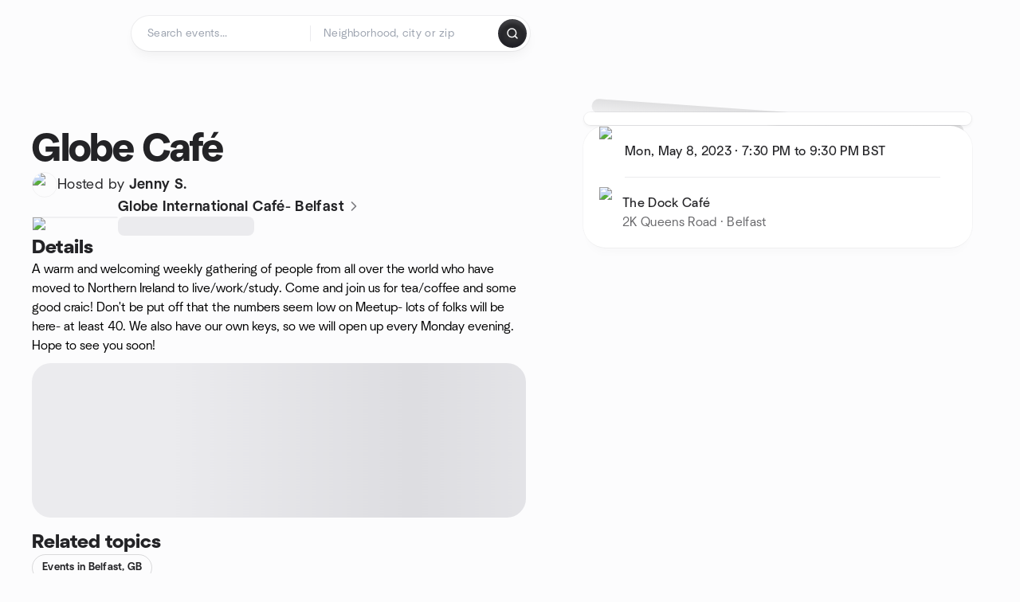

--- FILE ---
content_type: text/javascript
request_url: https://www.meetup.com/_next/static/chunks/pages/%5Bslug%5D/events/%5BeventId%5D-aca9394987397c44.js
body_size: -429
content:
try{let e="undefined"!=typeof window?window:"undefined"!=typeof global?global:"undefined"!=typeof globalThis?globalThis:"undefined"!=typeof self?self:{},n=(new e.Error).stack;n&&(e._sentryDebugIds=e._sentryDebugIds||{},e._sentryDebugIds[n]="59b5de9a-ebcc-46f1-bcd4-62c83ac30354",e._sentryDebugIdIdentifier="sentry-dbid-59b5de9a-ebcc-46f1-bcd4-62c83ac30354")}catch(e){}{let e="undefined"!=typeof window?window:"undefined"!=typeof global?global:"undefined"!=typeof globalThis?globalThis:"undefined"!=typeof self?self:{};e._sentryModuleMetadata=e._sentryModuleMetadata||{},e._sentryModuleMetadata[new e.Error().stack]=Object.assign({},e._sentryModuleMetadata[new e.Error().stack],{"_sentryBundlerPluginAppKey:mup-web-next":!0})}(self.webpackChunk_N_E=self.webpackChunk_N_E||[]).push([[19575],{24913:function(e,n,t){(window.__NEXT_P=window.__NEXT_P||[]).push(["/[slug]/events/[eventId]",function(){return t(89621)}])}},function(e){e.O(0,[75326,87720,55423,9640,85876,51044,43949,18923,63286,61368,3201,92270,38035,26146,56332,44962,51138,91614,44420,81875,17550,98725,93022,85171,88741,11808,75054,39956,40366,49774,92888,40179],function(){return e(e.s=24913)}),_N_E=e.O()}]);